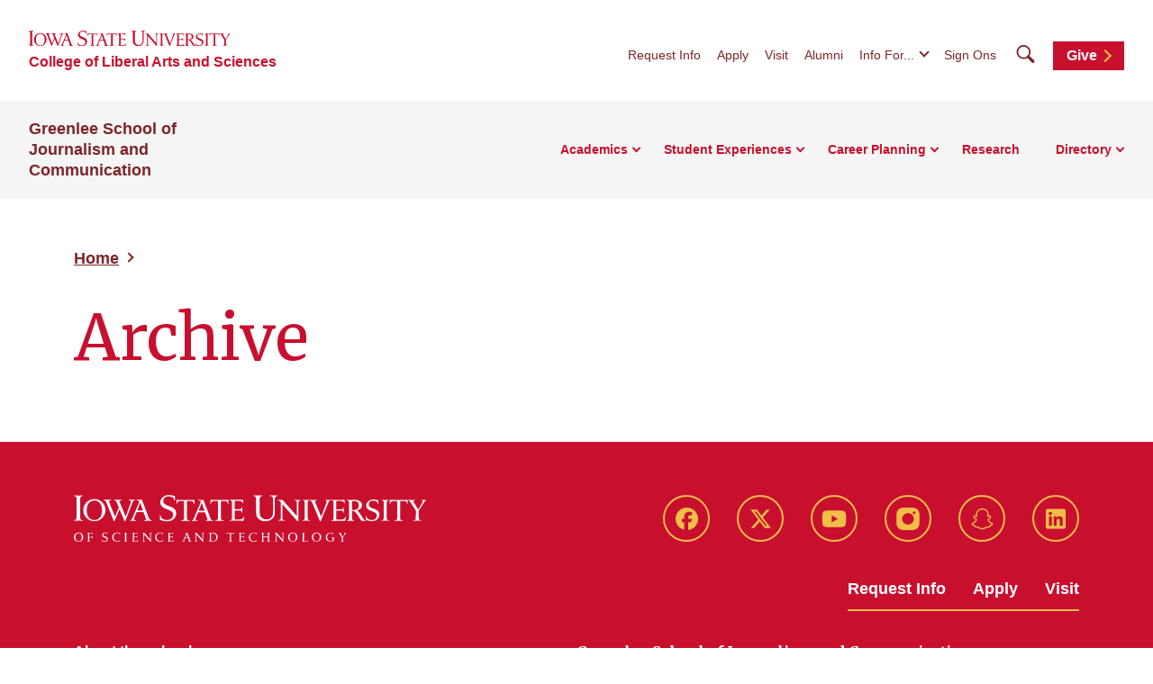

--- FILE ---
content_type: text/html; charset=UTF-8
request_url: https://greenlee.iastate.edu/role/grad-faculty/
body_size: 44931
content:
<!doctype html>
<!--[if lt IE 9]><html class="no-js no-svg ie lt-ie9 lt-ie8 lt-ie7" lang="en-US"> <![endif]-->
<!--[if IE 9]><html class="no-js no-svg ie ie9 lt-ie9 lt-ie8" lang="en-US"> <![endif]-->
<!--[if gt IE 9]><!-->
<html class="no-js no-svg" lang="en-US"> <!--<![endif]-->
<head>
    <meta charset="UTF-8"/>
    <meta name="description" content="">
        <meta http-equiv="Content-Type" content="text/html; charset=UTF-8"/>
    <meta http-equiv="X-UA-Compatible" content="IE=edge">
    <meta name="viewport" content="width=device-width, initial-scale=1">
    <link rel="author" href="https://greenlee.iastate.edu/wp-content/themes/iastate22-las-child/humans.txt"/>
    <link rel="profile" href="http://gmpg.org/xfn/11">
    <link rel="preconnect" href="https://fonts.googleapis.com">
    <link rel="preconnect" href="https://fonts.gstatic.com" crossorigin>
    <link href="https://fonts.googleapis.com/css2?family=Merriweather:wght@400;700&display=swap" rel="stylesheet">
    <meta name='robots' content='index, follow, max-image-preview:large, max-snippet:-1, max-video-preview:-1' />

	<!-- This site is optimized with the Yoast SEO plugin v26.6 - https://yoast.com/wordpress/plugins/seo/ -->
	<title>Grad faculty Archives - Greenlee School of Journalism and Communication</title>
	<link rel="canonical" href="https://greenlee.iastate.edu/role/grad-faculty/" />
	<meta property="og:locale" content="en_US" />
	<meta property="og:type" content="article" />
	<meta property="og:title" content="Grad faculty Archives - Greenlee School of Journalism and Communication" />
	<meta property="og:url" content="https://greenlee.iastate.edu/role/grad-faculty/" />
	<meta property="og:site_name" content="Greenlee School of Journalism and Communication" />
	<meta name="twitter:card" content="summary_large_image" />
	<script type="application/ld+json" class="yoast-schema-graph">{"@context":"https://schema.org","@graph":[{"@type":"CollectionPage","@id":"https://greenlee.iastate.edu/role/grad-faculty/","url":"https://greenlee.iastate.edu/role/grad-faculty/","name":"Grad faculty Archives - Greenlee School of Journalism and Communication","isPartOf":{"@id":"https://greenlee.iastate.edu/#website"},"breadcrumb":{"@id":"https://greenlee.iastate.edu/role/grad-faculty/#breadcrumb"},"inLanguage":"en-US"},{"@type":"BreadcrumbList","@id":"https://greenlee.iastate.edu/role/grad-faculty/#breadcrumb","itemListElement":[{"@type":"ListItem","position":1,"name":"Home","item":"https://greenlee.iastate.edu/"},{"@type":"ListItem","position":2,"name":"Grad faculty"}]},{"@type":"WebSite","@id":"https://greenlee.iastate.edu/#website","url":"https://greenlee.iastate.edu/","name":"Greenlee School of Journalism and Communication","description":"","potentialAction":[{"@type":"SearchAction","target":{"@type":"EntryPoint","urlTemplate":"https://greenlee.iastate.edu/?s={search_term_string}"},"query-input":{"@type":"PropertyValueSpecification","valueRequired":true,"valueName":"search_term_string"}}],"inLanguage":"en-US"}]}</script>
	<!-- / Yoast SEO plugin. -->


<link rel='dns-prefetch' href='//kit.fontawesome.com' />
<link rel="alternate" type="application/rss+xml" title="Greenlee School of Journalism and Communication &raquo; Feed" href="https://greenlee.iastate.edu/feed/" />
<link rel="alternate" type="application/rss+xml" title="Greenlee School of Journalism and Communication &raquo; Comments Feed" href="https://greenlee.iastate.edu/comments/feed/" />
<link rel="alternate" type="application/rss+xml" title="Greenlee School of Journalism and Communication &raquo; Grad faculty Role Feed" href="https://greenlee.iastate.edu/role/grad-faculty/feed/" />
<style id='wp-img-auto-sizes-contain-inline-css' type='text/css'>
img:is([sizes=auto i],[sizes^="auto," i]){contain-intrinsic-size:3000px 1500px}
/*# sourceURL=wp-img-auto-sizes-contain-inline-css */
</style>
<link rel='stylesheet' id='default-css' href='https://greenlee.iastate.edu/wp-content/themes/iastate22-las-child/style.css?ver=6.9' type='text/css' media='all' />
<style id='wp-emoji-styles-inline-css' type='text/css'>

	img.wp-smiley, img.emoji {
		display: inline !important;
		border: none !important;
		box-shadow: none !important;
		height: 1em !important;
		width: 1em !important;
		margin: 0 0.07em !important;
		vertical-align: -0.1em !important;
		background: none !important;
		padding: 0 !important;
	}
/*# sourceURL=wp-emoji-styles-inline-css */
</style>
<link rel='stylesheet' id='wp-block-library-css' href='https://greenlee.iastate.edu/wp-includes/css/dist/block-library/style.min.css?ver=6.9' type='text/css' media='all' />
<style id='global-styles-inline-css' type='text/css'>
:root{--wp--preset--aspect-ratio--square: 1;--wp--preset--aspect-ratio--4-3: 4/3;--wp--preset--aspect-ratio--3-4: 3/4;--wp--preset--aspect-ratio--3-2: 3/2;--wp--preset--aspect-ratio--2-3: 2/3;--wp--preset--aspect-ratio--16-9: 16/9;--wp--preset--aspect-ratio--9-16: 9/16;--wp--preset--color--black: #000000;--wp--preset--color--cyan-bluish-gray: #abb8c3;--wp--preset--color--white: #ffffff;--wp--preset--color--pale-pink: #f78da7;--wp--preset--color--vivid-red: #cf2e2e;--wp--preset--color--luminous-vivid-orange: #ff6900;--wp--preset--color--luminous-vivid-amber: #fcb900;--wp--preset--color--light-green-cyan: #7bdcb5;--wp--preset--color--vivid-green-cyan: #00d084;--wp--preset--color--pale-cyan-blue: #8ed1fc;--wp--preset--color--vivid-cyan-blue: #0693e3;--wp--preset--color--vivid-purple: #9b51e0;--wp--preset--color--iastate-cardinal: #c8102e;--wp--preset--color--iastate-burgundy: #7c2529;--wp--preset--color--iastate-dark-gray: #4a4a4a;--wp--preset--color--iastate-gold: #f1be48;--wp--preset--color--iastate-light-gray: #f5f5f5;--wp--preset--color--iastate-midnight: #003d4c;--wp--preset--color--iastate-medium-gray: #ebebeb;--wp--preset--color--off-white: #f3f3f3;--wp--preset--color--gray-2: #e0e0e0;--wp--preset--color--gray-3: #567078;--wp--preset--color--gray-4: #707070;--wp--preset--color--gray-blue: #07333e;--wp--preset--gradient--vivid-cyan-blue-to-vivid-purple: linear-gradient(135deg,rgb(6,147,227) 0%,rgb(155,81,224) 100%);--wp--preset--gradient--light-green-cyan-to-vivid-green-cyan: linear-gradient(135deg,rgb(122,220,180) 0%,rgb(0,208,130) 100%);--wp--preset--gradient--luminous-vivid-amber-to-luminous-vivid-orange: linear-gradient(135deg,rgb(252,185,0) 0%,rgb(255,105,0) 100%);--wp--preset--gradient--luminous-vivid-orange-to-vivid-red: linear-gradient(135deg,rgb(255,105,0) 0%,rgb(207,46,46) 100%);--wp--preset--gradient--very-light-gray-to-cyan-bluish-gray: linear-gradient(135deg,rgb(238,238,238) 0%,rgb(169,184,195) 100%);--wp--preset--gradient--cool-to-warm-spectrum: linear-gradient(135deg,rgb(74,234,220) 0%,rgb(151,120,209) 20%,rgb(207,42,186) 40%,rgb(238,44,130) 60%,rgb(251,105,98) 80%,rgb(254,248,76) 100%);--wp--preset--gradient--blush-light-purple: linear-gradient(135deg,rgb(255,206,236) 0%,rgb(152,150,240) 100%);--wp--preset--gradient--blush-bordeaux: linear-gradient(135deg,rgb(254,205,165) 0%,rgb(254,45,45) 50%,rgb(107,0,62) 100%);--wp--preset--gradient--luminous-dusk: linear-gradient(135deg,rgb(255,203,112) 0%,rgb(199,81,192) 50%,rgb(65,88,208) 100%);--wp--preset--gradient--pale-ocean: linear-gradient(135deg,rgb(255,245,203) 0%,rgb(182,227,212) 50%,rgb(51,167,181) 100%);--wp--preset--gradient--electric-grass: linear-gradient(135deg,rgb(202,248,128) 0%,rgb(113,206,126) 100%);--wp--preset--gradient--midnight: linear-gradient(135deg,rgb(2,3,129) 0%,rgb(40,116,252) 100%);--wp--preset--gradient--iastate-red-and-gold-gradient: linear-gradient(135deg,rgba(200,16,46) 49.9%,rgb(241,190,72, 0.36) 50%);--wp--preset--font-size--small: 1rem;--wp--preset--font-size--medium: 1.4rem;--wp--preset--font-size--large: 1.5rem;--wp--preset--font-size--x-large: 42px;--wp--preset--font-size--extra-large: 2rem;--wp--preset--font-family--isu-sans-serif: "Arial", "Helvetica Neue", sans-serif;--wp--preset--font-family--isu-serif: "Merriweather", serif;--wp--preset--spacing--20: 0.44rem;--wp--preset--spacing--30: 0.67rem;--wp--preset--spacing--40: 1rem;--wp--preset--spacing--50: 1.5rem;--wp--preset--spacing--60: 2.25rem;--wp--preset--spacing--70: 3.38rem;--wp--preset--spacing--80: 5.06rem;--wp--preset--shadow--natural: 6px 6px 9px rgba(0, 0, 0, 0.2);--wp--preset--shadow--deep: 12px 12px 50px rgba(0, 0, 0, 0.4);--wp--preset--shadow--sharp: 6px 6px 0px rgba(0, 0, 0, 0.2);--wp--preset--shadow--outlined: 6px 6px 0px -3px rgb(255, 255, 255), 6px 6px rgb(0, 0, 0);--wp--preset--shadow--crisp: 6px 6px 0px rgb(0, 0, 0);}:root { --wp--style--global--content-size: 1112px;--wp--style--global--wide-size: 1112px; }:where(body) { margin: 0; }.wp-site-blocks > .alignleft { float: left; margin-right: 2em; }.wp-site-blocks > .alignright { float: right; margin-left: 2em; }.wp-site-blocks > .aligncenter { justify-content: center; margin-left: auto; margin-right: auto; }:where(.is-layout-flex){gap: 0.5em;}:where(.is-layout-grid){gap: 0.5em;}.is-layout-flow > .alignleft{float: left;margin-inline-start: 0;margin-inline-end: 2em;}.is-layout-flow > .alignright{float: right;margin-inline-start: 2em;margin-inline-end: 0;}.is-layout-flow > .aligncenter{margin-left: auto !important;margin-right: auto !important;}.is-layout-constrained > .alignleft{float: left;margin-inline-start: 0;margin-inline-end: 2em;}.is-layout-constrained > .alignright{float: right;margin-inline-start: 2em;margin-inline-end: 0;}.is-layout-constrained > .aligncenter{margin-left: auto !important;margin-right: auto !important;}.is-layout-constrained > :where(:not(.alignleft):not(.alignright):not(.alignfull)){max-width: var(--wp--style--global--content-size);margin-left: auto !important;margin-right: auto !important;}.is-layout-constrained > .alignwide{max-width: var(--wp--style--global--wide-size);}body .is-layout-flex{display: flex;}.is-layout-flex{flex-wrap: wrap;align-items: center;}.is-layout-flex > :is(*, div){margin: 0;}body .is-layout-grid{display: grid;}.is-layout-grid > :is(*, div){margin: 0;}body{background-color: var(--wp--preset--color--white);color: var(--wp--preset--color--iastate-dark-gray);font-family: var(--wp--preset--font-family--isu-sans-serif);font-size: var(--wp--preset--font-size--extra-small);line-height: 1.5;padding-top: 0px;padding-right: 0px;padding-bottom: 0px;padding-left: 0px;}a:where(:not(.wp-element-button)){color: var(--wp--preset--color--iastate-burgundy);font-family: var(--wp--preset--font-family--isu-sans-serif);font-weight: 700;text-decoration: underline;text-transform: color .2s ease-in-out;}:root :where(a:where(:not(.wp-element-button)):hover){color: var(--wp--preset--color--iastate-cardinal);}h1{color: var(--wp--preset--color--iastate-cardinal);font-family: var(--wp--preset--font-family--merriweather);}h2{color: var(--wp--preset--color--iastate-cardinal);font-family: var(--wp--preset--font-family--merriweather);}h3{color: var(--wp--preset--color--iastate-cardinal);font-family: var(--wp--preset--font-family--isu-sans-serif);}h4{color: var(--wp--preset--color--iastate-burgundy);font-family: var(--wp--preset--font-family--isu-sans-serif);}h5{color: var(--wp--preset--color--iastate-burgundy);font-family: var(--wp--preset--font-family--isu-sans-serif);}h6{color: var(--wp--preset--color--iastate-burgundy);font-family: var(--wp--preset--font-family--isu-sans-serif);}:root :where(.wp-element-button, .wp-block-button__link){background-color: #32373c;border-width: 0;color: #fff;font-family: inherit;font-size: inherit;font-style: inherit;font-weight: inherit;letter-spacing: inherit;line-height: inherit;padding-top: calc(0.667em + 2px);padding-right: calc(1.333em + 2px);padding-bottom: calc(0.667em + 2px);padding-left: calc(1.333em + 2px);text-decoration: none;text-transform: inherit;}.has-black-color{color: var(--wp--preset--color--black) !important;}.has-cyan-bluish-gray-color{color: var(--wp--preset--color--cyan-bluish-gray) !important;}.has-white-color{color: var(--wp--preset--color--white) !important;}.has-pale-pink-color{color: var(--wp--preset--color--pale-pink) !important;}.has-vivid-red-color{color: var(--wp--preset--color--vivid-red) !important;}.has-luminous-vivid-orange-color{color: var(--wp--preset--color--luminous-vivid-orange) !important;}.has-luminous-vivid-amber-color{color: var(--wp--preset--color--luminous-vivid-amber) !important;}.has-light-green-cyan-color{color: var(--wp--preset--color--light-green-cyan) !important;}.has-vivid-green-cyan-color{color: var(--wp--preset--color--vivid-green-cyan) !important;}.has-pale-cyan-blue-color{color: var(--wp--preset--color--pale-cyan-blue) !important;}.has-vivid-cyan-blue-color{color: var(--wp--preset--color--vivid-cyan-blue) !important;}.has-vivid-purple-color{color: var(--wp--preset--color--vivid-purple) !important;}.has-iastate-cardinal-color{color: var(--wp--preset--color--iastate-cardinal) !important;}.has-iastate-burgundy-color{color: var(--wp--preset--color--iastate-burgundy) !important;}.has-iastate-dark-gray-color{color: var(--wp--preset--color--iastate-dark-gray) !important;}.has-iastate-gold-color{color: var(--wp--preset--color--iastate-gold) !important;}.has-iastate-light-gray-color{color: var(--wp--preset--color--iastate-light-gray) !important;}.has-iastate-midnight-color{color: var(--wp--preset--color--iastate-midnight) !important;}.has-iastate-medium-gray-color{color: var(--wp--preset--color--iastate-medium-gray) !important;}.has-off-white-color{color: var(--wp--preset--color--off-white) !important;}.has-gray-2-color{color: var(--wp--preset--color--gray-2) !important;}.has-gray-3-color{color: var(--wp--preset--color--gray-3) !important;}.has-gray-4-color{color: var(--wp--preset--color--gray-4) !important;}.has-gray-blue-color{color: var(--wp--preset--color--gray-blue) !important;}.has-black-background-color{background-color: var(--wp--preset--color--black) !important;}.has-cyan-bluish-gray-background-color{background-color: var(--wp--preset--color--cyan-bluish-gray) !important;}.has-white-background-color{background-color: var(--wp--preset--color--white) !important;}.has-pale-pink-background-color{background-color: var(--wp--preset--color--pale-pink) !important;}.has-vivid-red-background-color{background-color: var(--wp--preset--color--vivid-red) !important;}.has-luminous-vivid-orange-background-color{background-color: var(--wp--preset--color--luminous-vivid-orange) !important;}.has-luminous-vivid-amber-background-color{background-color: var(--wp--preset--color--luminous-vivid-amber) !important;}.has-light-green-cyan-background-color{background-color: var(--wp--preset--color--light-green-cyan) !important;}.has-vivid-green-cyan-background-color{background-color: var(--wp--preset--color--vivid-green-cyan) !important;}.has-pale-cyan-blue-background-color{background-color: var(--wp--preset--color--pale-cyan-blue) !important;}.has-vivid-cyan-blue-background-color{background-color: var(--wp--preset--color--vivid-cyan-blue) !important;}.has-vivid-purple-background-color{background-color: var(--wp--preset--color--vivid-purple) !important;}.has-iastate-cardinal-background-color{background-color: var(--wp--preset--color--iastate-cardinal) !important;}.has-iastate-burgundy-background-color{background-color: var(--wp--preset--color--iastate-burgundy) !important;}.has-iastate-dark-gray-background-color{background-color: var(--wp--preset--color--iastate-dark-gray) !important;}.has-iastate-gold-background-color{background-color: var(--wp--preset--color--iastate-gold) !important;}.has-iastate-light-gray-background-color{background-color: var(--wp--preset--color--iastate-light-gray) !important;}.has-iastate-midnight-background-color{background-color: var(--wp--preset--color--iastate-midnight) !important;}.has-iastate-medium-gray-background-color{background-color: var(--wp--preset--color--iastate-medium-gray) !important;}.has-off-white-background-color{background-color: var(--wp--preset--color--off-white) !important;}.has-gray-2-background-color{background-color: var(--wp--preset--color--gray-2) !important;}.has-gray-3-background-color{background-color: var(--wp--preset--color--gray-3) !important;}.has-gray-4-background-color{background-color: var(--wp--preset--color--gray-4) !important;}.has-gray-blue-background-color{background-color: var(--wp--preset--color--gray-blue) !important;}.has-black-border-color{border-color: var(--wp--preset--color--black) !important;}.has-cyan-bluish-gray-border-color{border-color: var(--wp--preset--color--cyan-bluish-gray) !important;}.has-white-border-color{border-color: var(--wp--preset--color--white) !important;}.has-pale-pink-border-color{border-color: var(--wp--preset--color--pale-pink) !important;}.has-vivid-red-border-color{border-color: var(--wp--preset--color--vivid-red) !important;}.has-luminous-vivid-orange-border-color{border-color: var(--wp--preset--color--luminous-vivid-orange) !important;}.has-luminous-vivid-amber-border-color{border-color: var(--wp--preset--color--luminous-vivid-amber) !important;}.has-light-green-cyan-border-color{border-color: var(--wp--preset--color--light-green-cyan) !important;}.has-vivid-green-cyan-border-color{border-color: var(--wp--preset--color--vivid-green-cyan) !important;}.has-pale-cyan-blue-border-color{border-color: var(--wp--preset--color--pale-cyan-blue) !important;}.has-vivid-cyan-blue-border-color{border-color: var(--wp--preset--color--vivid-cyan-blue) !important;}.has-vivid-purple-border-color{border-color: var(--wp--preset--color--vivid-purple) !important;}.has-iastate-cardinal-border-color{border-color: var(--wp--preset--color--iastate-cardinal) !important;}.has-iastate-burgundy-border-color{border-color: var(--wp--preset--color--iastate-burgundy) !important;}.has-iastate-dark-gray-border-color{border-color: var(--wp--preset--color--iastate-dark-gray) !important;}.has-iastate-gold-border-color{border-color: var(--wp--preset--color--iastate-gold) !important;}.has-iastate-light-gray-border-color{border-color: var(--wp--preset--color--iastate-light-gray) !important;}.has-iastate-midnight-border-color{border-color: var(--wp--preset--color--iastate-midnight) !important;}.has-iastate-medium-gray-border-color{border-color: var(--wp--preset--color--iastate-medium-gray) !important;}.has-off-white-border-color{border-color: var(--wp--preset--color--off-white) !important;}.has-gray-2-border-color{border-color: var(--wp--preset--color--gray-2) !important;}.has-gray-3-border-color{border-color: var(--wp--preset--color--gray-3) !important;}.has-gray-4-border-color{border-color: var(--wp--preset--color--gray-4) !important;}.has-gray-blue-border-color{border-color: var(--wp--preset--color--gray-blue) !important;}.has-vivid-cyan-blue-to-vivid-purple-gradient-background{background: var(--wp--preset--gradient--vivid-cyan-blue-to-vivid-purple) !important;}.has-light-green-cyan-to-vivid-green-cyan-gradient-background{background: var(--wp--preset--gradient--light-green-cyan-to-vivid-green-cyan) !important;}.has-luminous-vivid-amber-to-luminous-vivid-orange-gradient-background{background: var(--wp--preset--gradient--luminous-vivid-amber-to-luminous-vivid-orange) !important;}.has-luminous-vivid-orange-to-vivid-red-gradient-background{background: var(--wp--preset--gradient--luminous-vivid-orange-to-vivid-red) !important;}.has-very-light-gray-to-cyan-bluish-gray-gradient-background{background: var(--wp--preset--gradient--very-light-gray-to-cyan-bluish-gray) !important;}.has-cool-to-warm-spectrum-gradient-background{background: var(--wp--preset--gradient--cool-to-warm-spectrum) !important;}.has-blush-light-purple-gradient-background{background: var(--wp--preset--gradient--blush-light-purple) !important;}.has-blush-bordeaux-gradient-background{background: var(--wp--preset--gradient--blush-bordeaux) !important;}.has-luminous-dusk-gradient-background{background: var(--wp--preset--gradient--luminous-dusk) !important;}.has-pale-ocean-gradient-background{background: var(--wp--preset--gradient--pale-ocean) !important;}.has-electric-grass-gradient-background{background: var(--wp--preset--gradient--electric-grass) !important;}.has-midnight-gradient-background{background: var(--wp--preset--gradient--midnight) !important;}.has-iastate-red-and-gold-gradient-gradient-background{background: var(--wp--preset--gradient--iastate-red-and-gold-gradient) !important;}.has-small-font-size{font-size: var(--wp--preset--font-size--small) !important;}.has-medium-font-size{font-size: var(--wp--preset--font-size--medium) !important;}.has-large-font-size{font-size: var(--wp--preset--font-size--large) !important;}.has-x-large-font-size{font-size: var(--wp--preset--font-size--x-large) !important;}.has-extra-large-font-size{font-size: var(--wp--preset--font-size--extra-large) !important;}.has-isu-sans-serif-font-family{font-family: var(--wp--preset--font-family--isu-sans-serif) !important;}.has-isu-serif-font-family{font-family: var(--wp--preset--font-family--isu-serif) !important;}
/*# sourceURL=global-styles-inline-css */
</style>

<link rel='stylesheet' id='screen-css' href='https://greenlee.iastate.edu/wp-content/themes/iastate22-wordpress/vendor/iastate/frontend-component-library/build/css/index.css?ver=1.0.03' type='text/css' media='screen' />
<link rel='stylesheet' id='printcss-css' href='https://greenlee.iastate.edu/wp-content/themes/iastate22-wordpress/vendor/iastate/frontend-component-library/build/css/print.css?ver=1.0.03' type='text/css' media='print' />
<link rel='stylesheet' id='wp_only-css' href='https://greenlee.iastate.edu/wp-content/themes/iastate22-wordpress/wp_components/build/css/index.css?ver=1.0.03' type='text/css' media='screen' />
<link rel='stylesheet' id='tablepress-default-css' href='https://greenlee.iastate.edu/wp-content/plugins/tablepress/css/build/default.css?ver=3.2.6' type='text/css' media='all' />
<meta name="generator" content="WordPress 6.9" />
<script src='https://wp.las.iastate.edu/?dm=2034c77975d8ed9fc352392ef38ac93b&amp;action=load&amp;blogid=569&amp;siteid=1&amp;t=766317632&amp;back=https%3A%2F%2Fgreenlee.iastate.edu%2Frole%2Fgrad-faculty%2F' type='text/javascript'></script><!-- Google Tag Manager -->
<script>(function(w,d,s,l,i){w[l]=w[l]||[];w[l].push({'gtm.start':
new Date().getTime(),event:'gtm.js'});var f=d.getElementsByTagName(s)[0],
j=d.createElement(s),dl=l!='dataLayer'?'&l='+l:'';j.async=true;j.src=
'https://www.googletagmanager.com/gtm.js?id='+i+dl;f.parentNode.insertBefore(j,f);
})(window,document,'script','dataLayer','GTM-KHXJWC7D');</script>
<!-- End Google Tag Manager -->
		<style type="text/css" id="wp-custom-css">
			a.card-social svg {
    height: 30px;
	min-width:30px;
	padding:10px;
	border: 2px solid #7c2529;
		border-radius:30px;

}


ul.float-social li 
{
	float:left;

}

table.isutable th {
	background:#c00;
	color:#fff;
}



.tablepress th {
	background:#C8102E;
	color:#fff;
}

.tablepress thead .sorting:hover, .tablepress thead .sorting_asc,
.tablepress thead .sorting_desc 
{
	background:#7C2529;
	color:#fff;
}

.tablepress td, .tablepress th {
	padding-bottom:20px;
	padding-top: 20px;
}

table.accountability th, .table.accountability td, table.accountability tr, table.accountability tr td {
    border: 1px solid #000000;
}

table#tablepress-1 thead th {
    color: #fff;
    background: #c00;
}

.home-announcement__text a {
	color:#ffcc00 !important;
}

body.page-id-29454 .multi-column-content h3 {display:none;}

body.page-id-29454 img.align-center, .aligncenter {
    margin-top: 0 !important;
}
		</style>
		
    <link rel="icon" type="image/x-icon" href="https://cdn.theme.iastate.edu/favicon/favicon.ico">
    <link rel="icon" type="image/png" href="https://cdn.theme.iastate.edu/favicon/favicon.png">
    <link rel="icon" href="https://cdn.theme.iastate.edu/favicon/apple-touch-icon.png">
    <script>
        document.documentElement.classList.add('js');
    </script>
			</head>

<body class="archive tax-role term-grad-faculty term-545 wp-theme-iastate22-wordpress wp-child-theme-iastate22-las-child" data-template="base.twig">
<!-- Google Tag Manager (noscript) -->
<noscript><iframe src="https://www.googletagmanager.com/ns.html?id=GTM-KHXJWC7D"
height="0" width="0" style="display:none;visibility:hidden"></iframe></noscript>
<!-- End Google Tag Manager (noscript) -->

<a class="skip-link" href="#main-content">Skip To Main Content</a>
<div class="off-canvas">
	<div class="max-bound">
					<header class="site-header site-header--ecosystem">
	<div class="site-header__top">
		<div class="site-header__logo-name-wrap">
			<a href="https://www.iastate.edu/"
			   class="site-header__logo">
				<img
					src="https://cdn.theme.iastate.edu/img/iastate22/iowa-state-university-logo-no-tagline-red.svg"
					alt="Iowa State University">
			</a>
			<a class="site-header__parent-unit-name"
												href="https://las.iastate.edu">College of Liberal Arts and Sciences</a>		</div>
		<div class="site-header__website-title"><a href="https://greenlee.iastate.edu">Greenlee School of Journalism and Communication</a></div>
		<div class="site-header__utility-search-wrap">
							<nav class="site-header__utility" aria-label="Utility">
					<ul>
													<li>
								<a href="https://www.iastate.edu/request-info">Request Info</a>
							</li>
													<li>
								<a href="https://www.iastate.edu/admission-and-aid/apply">Apply</a>
							</li>
													<li>
								<a href="https://www.iastate.edu/admission-and-aid/visit">Visit</a>
							</li>
													<li>
								<a href="https://alumni.greenlee.iastate.edu/">Alumni</a>
							</li>
																			<li>
								<button class="site-header__utility-dropdown-trigger">Info For...</button>
								<ul class="site-header__utility-dropdown-menu" aria-hidden="true">
									<li>
										<a href="https://students.info.iastate.edu/" target="_blank">Current
											Students</a>
									</li>
									<li>
										<a href="https://facultystaff.info.iastate.edu" target="_blank">Faculty and
											Staff</a>
									</li>
								</ul>
							</li>
																			<li>
								<a href="https://login.iastate.edu/" target="_blank">Sign Ons</a>
							</li>
											</ul>
				</nav>
				<div class="site-header__search">
					<a href="#site-search" class="site-header__search-toggle">
						<span class="visible-for-screen-readers">Search</span>
						<span class="fak fa-iastate22-magnifying-glass" aria-hidden="true"></span>
					</a>
					<a href="#" class="site-header__search-close">
						<span class="visible-for-screen-readers">Close Search</span>
						<span class="fa-light fa-xmark"></span>
					</a>
					<form class="site-header__search-form-desktop" method="get" action="https://greenlee.iastate.edu">
						
<label class="visible-for-screen-readers" for="searchForm_1">Search</label>
<input type="search" id="searchForm_1" name="s" placeholder="Search" class="site-search">
<button type="submit"><span class="fak fa-iastate22-magnifying-glass" aria-hidden="true"></span><span
		class="visible-for-screen-readers">Submit Search</span></button>

					</form>
				</div>
										<a
				class="site-header__utility-button" href="https://isu.foundation/greenlee" target="_blank">Give
				<span></span></a>		</div>
	</div>
	<div class="site-header__main">
		<a href="#site-header-mega-menu" class="site-header__mega-menu-open" role="button"
		   aria-controls="site-header-mega-menu">
			<span class="visible-for-screen-readers">Toggle Menu</span>
			<span class="site-header__mega-menu-open-line-wrap">
        <span></span>
        <span></span>
        <span></span>
      </span>
		</a>
		<div class="site-header__mega-menu" id="site-header-mega-menu">
			<div class="site-header__mega-menu-inner">
				<div class="site-header__mega-menu-scroller">
					<noscript>
						<a href="#" role="button" class="nojs-close-menu">Close Main Menu</a>
					</noscript>
					<div>
						<div class="site-header__mega-menu-main">
							<div class="site-header__mega-menu-max-bound">
								<div class="site-header__website-title"><a
										href="https://greenlee.iastate.edu">Greenlee School of Journalism and Communication</a></div>
																	<nav class="site-header__mega-menu-main-nav" aria-label="Main">
										<ul>
																							<li >
													<a href="https://greenlee.iastate.edu/academics/"
													   >Academics</a>
																											<ul>
																															<li>
																	<a class="link-tertiary"
																	   href="https://greenlee.iastate.edu/academics/majors-and-minors/">Majors, Minors, and Certificates
																		<span class="arrow"></span></a>
																</li>
																															<li>
																	<a class="link-tertiary"
																	   href="https://greenlee.iastate.edu/academics/graduate/">Graduate Studies
																		<span class="arrow"></span></a>
																</li>
																															<li>
																	<a class="link-tertiary"
																	   href="https://greenlee.iastate.edu/academics/student-support/">Student Support
																		<span class="arrow"></span></a>
																</li>
																													</ul>
																									</li>
																							<li >
													<a href="https://greenlee.iastate.edu/student-experiences/"
													   >Student Experiences</a>
																											<ul class="two-column-dropdown">
																															<li>
																	<a class="link-tertiary"
																	   href="https://greenlee.iastate.edu/student-experiences/student-media/">Student Media
																		<span class="arrow"></span></a>
																</li>
																															<li>
																	<a class="link-tertiary"
																	   href="https://greenlee.iastate.edu/student-experiences/clubs/">Clubs &amp; Organizations
																		<span class="arrow"></span></a>
																</li>
																															<li>
																	<a class="link-tertiary"
																	   href="https://greenlee.iastate.edu/student-experiences/first-amendment/">First Amendment
																		<span class="arrow"></span></a>
																</li>
																															<li>
																	<a class="link-tertiary"
																	   href="https://greenlee.iastate.edu/student-experiences/study-abroad/">Study Abroad
																		<span class="arrow"></span></a>
																</li>
																															<li>
																	<a class="link-tertiary"
																	   href="https://greenlee.iastate.edu/student-experiences/futures-forum/">Futures Forum
																		<span class="arrow"></span></a>
																</li>
																															<li>
																	<a class="link-tertiary"
																	   href="https://greenlee.iastate.edu/student-experiences/student-awards/">Student Awards
																		<span class="arrow"></span></a>
																</li>
																													</ul>
																									</li>
																							<li >
													<a href="https://greenlee.iastate.edu/career-planning/"
													   >Career Planning</a>
																											<ul>
																															<li>
																	<a class="link-tertiary"
																	   href="https://greenlee.iastate.edu/career-planning/internships/">Internships
																		<span class="arrow"></span></a>
																</li>
																															<li>
																	<a class="link-tertiary"
																	   href="https://wp.las.iastate.edu/greenlee/career-planning/internships/jump-start-internship-database/">Jump-Start Internship Database
																		<span class="arrow"></span></a>
																</li>
																													</ul>
																									</li>
																							<li class="site-header__parent-link-no-subnav-wrap" >
													<a class="site-header__parent-link-no-subnav"
													   href="https://greenlee.iastate.edu/research/"
													   >Research</a>
																									</li>
																							<li >
													<a href="https://wp.las.iastate.edu/greenlee/profiles/"
													   >Directory</a>
																											<ul>
																															<li>
																	<a class="link-tertiary"
																	   href="https://wp.las.iastate.edu/greenlee/profiles/?post_type=profiles&#038;search_letter=&#038;s=&#038;department=administration">Administration
																		<span class="arrow"></span></a>
																</li>
																															<li>
																	<a class="link-tertiary"
																	   href="https://wp.las.iastate.edu/greenlee/profiles/?post_type=profiles&#038;search_letter=&#038;s=&#038;department=faculty">Faculty
																		<span class="arrow"></span></a>
																</li>
																															<li>
																	<a class="link-tertiary"
																	   href="https://wp.las.iastate.edu/greenlee/profiles/?post_type=profiles&#038;search_letter=&#038;s=&#038;department=staff">Staff
																		<span class="arrow"></span></a>
																</li>
																															<li>
																	<a class="link-tertiary"
																	   href="https://wp.las.iastate.edu/greenlee/profiles/?post_type=profiles&#038;search_letter=&#038;s=&#038;department=greenlee-ambassadors">Greenlee Ambassadors
																		<span class="arrow"></span></a>
																</li>
																															<li>
																	<a class="link-tertiary"
																	   href="https://wp.las.iastate.edu/greenlee/profiles/?post_type=profiles&#038;search_letter=&#038;s=&#038;department=emeriti-faculty">Emeritus Faculty
																		<span class="arrow"></span></a>
																</li>
																													</ul>
																									</li>
																					</ul>
									</nav>
															</div>
						</div>
						<div class="site-header__mega-menu-secondary">
							<div class="site-header__mega-menu-max-bound">
								<nav class="site-header__mega-menu-utility" aria-label="Utility">
									<ul>
																					<li>
												<a href="https://www.iastate.edu/request-info">Request Info</a>
											</li>
																					<li>
												<a href="https://www.iastate.edu/admission-and-aid/apply">Apply</a>
											</li>
																					<li>
												<a href="https://www.iastate.edu/admission-and-aid/visit">Visit</a>
											</li>
																					<li>
												<a href="https://alumni.greenlee.iastate.edu/">Alumni</a>
											</li>
																			</ul>
									<form class="site-header__search-form-mobile" method="get"
										  action="https://greenlee.iastate.edu">
										
<label class="visible-for-screen-readers" for="searchForm_2">Search</label>
<input type="search" id="searchForm_2" name="s" placeholder="Search" class="site-search">
<button type="submit"><span class="fak fa-iastate22-magnifying-glass" aria-hidden="true"></span><span
		class="visible-for-screen-readers">Submit Search</span></button>

									</form>
								</nav>
							</div>
						</div>
					</div>
				</div>
			</div>
		</div>
	</div>
</header>
				<main id="main-content">
					<div class="outer-pad">
		<div class="hero hero--top-level-lp hero--top-level-lp--no-media">
			<div class="hero__text-wrap">
				<nav class="iastate22-breadcrumb" aria-label="Breadcrumb">
	<ol class="iastate22-breadcrumb__list">
		<li><a href="https://greenlee.iastate.edu">Home</a></li><li><a aria-current="page"></a></li>
	</ol>
</nav>
				<h1 class="hero__title">Archive</h1>
			</div>
		</div>

		<div class="card-set card-set--teaser">
			<ul>
							</ul>
		</div>

			</div>

		</main>
					<footer class="site-footer site-footer--ecosystem">
	<div class="site-footer__flex-wrap">
		<div class="site-footer__logo-social-links-wrap">
			<a href="https://www.iastate.edu" class="site-footer__logo">
				<img
					src="https://cdn.theme.iastate.edu/img/iastate22/iowa-state-university-logo-with-tagline-sci-tech.svg"
					alt="Iowa State University of Science and Technology" loading="lazy" width="516" height="69"/>
			</a>

							<ul class="site-footer__social">
											<li>
															<a href="https://www.facebook.com/GreenleeSchool" target="_blank">
									<i class="fa-brands fa-facebook" aria-hidden="true"></i>
									<span class="visible-for-screen-readers">Facebook</span>
								</a>
													</li>
											<li>
															<a href="https://twitter.com/ISU_GSJC" target="_blank">
									<i class="fa-brands fa-x-twitter" aria-hidden="true"></i>
									<span class="visible-for-screen-readers">Twitter</span>
								</a>
													</li>
											<li>
															<a href="https://www.youtube.com/channel/UC9omw_T4favhaG4lqrfMqrQ" target="_blank">
									<i class="fa-brands fa-youtube" aria-hidden="true"></i>
									<span class="visible-for-screen-readers">YouTube</span>
								</a>
													</li>
											<li>
															<a href="http://instagram.com/ISU_GSJC" target="_blank">
									<i class="fak fa-iastate22-instagram" aria-hidden="true"></i>
									<span class="visible-for-screen-readers">Instagram</span>
								</a>
													</li>
											<li>
															<a href="https://www.snapchat.com/add/greenleeschool" target="_blank">
									<i class="fa-brands fa-snapchat" aria-hidden="true"></i>
									<span class="visible-for-screen-readers">Snapchat</span>
								</a>
													</li>
											<li>
															<a href="https://www.linkedin.com/school/greenlee-school/posts/?feedView=all" target="_blank">
									<i class="fa-brands fa-linkedin" aria-hidden="true"></i>
									<span class="visible-for-screen-readers">LinkedIn</span>
								</a>
													</li>
									</ul>
					</div>

					<nav class="site-footer__primary-nav" aria-label="Footer Primary">
				<ul>
											<li>
							<a href="https://apps.admissions.iastate.edu/request_info.php">Request Info</a>
						</li>
											<li>
							<a href="https://www.iastate.edu/admission-and-aid/apply">Apply</a>
						</li>
											<li>
							<a href="https://www.iastate.edu/admission-and-aid/visit">Visit</a>
						</li>
									</ul>
			</nav>
							<nav class="site-footer__secondary-nav" aria-label="Footer Secondary">
								<ul  class="site-footer__secondary-nav-short" >
																		<li>
								<a href="https://greenlee.iastate.edu/about/">About the school</a>
							</li>
																								<li>
								<a href="https://las.iastate.edu">College of Liberal Arts and Sciences</a>
							</li>
															</ul>
			</nav>
		
					<div class="site-footer__site-org-contact-info">
				<h2 class="site-footer__section-label">Greenlee School of Journalism and Communication</h2>									<div class="site-footer__site-org-contact-address">
						<p>
															101 Hamilton Hall <br>
																						613 Wallace Road <br>
																						Ames, IA 50011-4010
													</p>
					</div>
				
				<div class="site-footer__site-org-contact-email-phone-wrap">
											<div class="site-footer__site-org-contact-email">
															<p>
																		<a href="mailto:greenlee@iastate.edu">greenlee@iastate.edu</a>
								</p>
													</div>
																<div class="site-footer__site-org-contact-phone">
																								<p>
										<abbr title="Phone">Phone</abbr>:
										(515) 294-4342</p>
																																<p>
										<abbr title="Phone">Fax</abbr>:
										(515) 294-5108</p>
																					</div>
									</div>
			</div>
			</div>

	<div class="site-footer__bottom-wrap">
		<nav class="site-footer__utility-nav" aria-label="Footer Utility">
			<ul>
									<li>
						<a href="https://www.policy.iastate.edu/electronicprivacy">Privacy Policy</a>
					</li>
									<li>
						<a href="https://www.policy.iastate.edu/policy/discrimination">Non-discrimination Policy</a>
					</li>
									<li>
						<a href="https://www.digitalaccess.iastate.edu/">Digital Access and Accessibility</a>
					</li>
									<li>
						<a href="https://www.iastate.edu/consumer-information">Consumer Information</a>
					</li>
							</ul>
		</nav>
		<div class="site-footer__copyright">
			<p>&copy; Iowa State University of Science and Technology
				2026</p>
		</div>
	</div>
</footer>
			<script type="speculationrules">
{"prefetch":[{"source":"document","where":{"and":[{"href_matches":"/*"},{"not":{"href_matches":["/wp-*.php","/wp-admin/*","/greenlee/wp-content/uploads/sites/569/*","/greenlee/wp-content/*","/wp-content/plugins/*","/wp-content/themes/iastate22-las-child/*","/wp-content/themes/iastate22-wordpress/*","/*\\?(.+)"]}},{"not":{"selector_matches":"a[rel~=\"nofollow\"]"}},{"not":{"selector_matches":".no-prefetch, .no-prefetch a"}}]},"eagerness":"conservative"}]}
</script>
<script type="text/javascript" id="main-js-before">
/* <![CDATA[ */
const MYSCRIPT = {"eventsURL":"\/wp\/v2\/events","rootURL":"https:\/\/greenlee.iastate.edu\/wp-json\/"}
//# sourceURL=main-js-before
/* ]]> */
</script>
<script type="text/javascript" src="https://greenlee.iastate.edu/wp-content/themes/iastate22-wordpress/vendor/iastate/frontend-component-library/build/js/index.js?ver=1.0.03" id="main-js"></script>
<script type="text/javascript" src="https://kit.fontawesome.com/b658fac974.js?ver=1.0.0" id="fontawesome-js"></script>
<script type="text/javascript" src="https://greenlee.iastate.edu/wp-content/plugins/page-links-to/dist/new-tab.js?ver=3.3.7" id="page-links-to-js"></script>
<script id="wp-emoji-settings" type="application/json">
{"baseUrl":"https://s.w.org/images/core/emoji/17.0.2/72x72/","ext":".png","svgUrl":"https://s.w.org/images/core/emoji/17.0.2/svg/","svgExt":".svg","source":{"concatemoji":"https://greenlee.iastate.edu/wp-includes/js/wp-emoji-release.min.js?ver=6.9"}}
</script>
<script type="module">
/* <![CDATA[ */
/*! This file is auto-generated */
const a=JSON.parse(document.getElementById("wp-emoji-settings").textContent),o=(window._wpemojiSettings=a,"wpEmojiSettingsSupports"),s=["flag","emoji"];function i(e){try{var t={supportTests:e,timestamp:(new Date).valueOf()};sessionStorage.setItem(o,JSON.stringify(t))}catch(e){}}function c(e,t,n){e.clearRect(0,0,e.canvas.width,e.canvas.height),e.fillText(t,0,0);t=new Uint32Array(e.getImageData(0,0,e.canvas.width,e.canvas.height).data);e.clearRect(0,0,e.canvas.width,e.canvas.height),e.fillText(n,0,0);const a=new Uint32Array(e.getImageData(0,0,e.canvas.width,e.canvas.height).data);return t.every((e,t)=>e===a[t])}function p(e,t){e.clearRect(0,0,e.canvas.width,e.canvas.height),e.fillText(t,0,0);var n=e.getImageData(16,16,1,1);for(let e=0;e<n.data.length;e++)if(0!==n.data[e])return!1;return!0}function u(e,t,n,a){switch(t){case"flag":return n(e,"\ud83c\udff3\ufe0f\u200d\u26a7\ufe0f","\ud83c\udff3\ufe0f\u200b\u26a7\ufe0f")?!1:!n(e,"\ud83c\udde8\ud83c\uddf6","\ud83c\udde8\u200b\ud83c\uddf6")&&!n(e,"\ud83c\udff4\udb40\udc67\udb40\udc62\udb40\udc65\udb40\udc6e\udb40\udc67\udb40\udc7f","\ud83c\udff4\u200b\udb40\udc67\u200b\udb40\udc62\u200b\udb40\udc65\u200b\udb40\udc6e\u200b\udb40\udc67\u200b\udb40\udc7f");case"emoji":return!a(e,"\ud83e\u1fac8")}return!1}function f(e,t,n,a){let r;const o=(r="undefined"!=typeof WorkerGlobalScope&&self instanceof WorkerGlobalScope?new OffscreenCanvas(300,150):document.createElement("canvas")).getContext("2d",{willReadFrequently:!0}),s=(o.textBaseline="top",o.font="600 32px Arial",{});return e.forEach(e=>{s[e]=t(o,e,n,a)}),s}function r(e){var t=document.createElement("script");t.src=e,t.defer=!0,document.head.appendChild(t)}a.supports={everything:!0,everythingExceptFlag:!0},new Promise(t=>{let n=function(){try{var e=JSON.parse(sessionStorage.getItem(o));if("object"==typeof e&&"number"==typeof e.timestamp&&(new Date).valueOf()<e.timestamp+604800&&"object"==typeof e.supportTests)return e.supportTests}catch(e){}return null}();if(!n){if("undefined"!=typeof Worker&&"undefined"!=typeof OffscreenCanvas&&"undefined"!=typeof URL&&URL.createObjectURL&&"undefined"!=typeof Blob)try{var e="postMessage("+f.toString()+"("+[JSON.stringify(s),u.toString(),c.toString(),p.toString()].join(",")+"));",a=new Blob([e],{type:"text/javascript"});const r=new Worker(URL.createObjectURL(a),{name:"wpTestEmojiSupports"});return void(r.onmessage=e=>{i(n=e.data),r.terminate(),t(n)})}catch(e){}i(n=f(s,u,c,p))}t(n)}).then(e=>{for(const n in e)a.supports[n]=e[n],a.supports.everything=a.supports.everything&&a.supports[n],"flag"!==n&&(a.supports.everythingExceptFlag=a.supports.everythingExceptFlag&&a.supports[n]);var t;a.supports.everythingExceptFlag=a.supports.everythingExceptFlag&&!a.supports.flag,a.supports.everything||((t=a.source||{}).concatemoji?r(t.concatemoji):t.wpemoji&&t.twemoji&&(r(t.twemoji),r(t.wpemoji)))});
//# sourceURL=https://greenlee.iastate.edu/wp-includes/js/wp-emoji-loader.min.js
/* ]]> */
</script>

			</div>
</div>


	</body>
</html>
